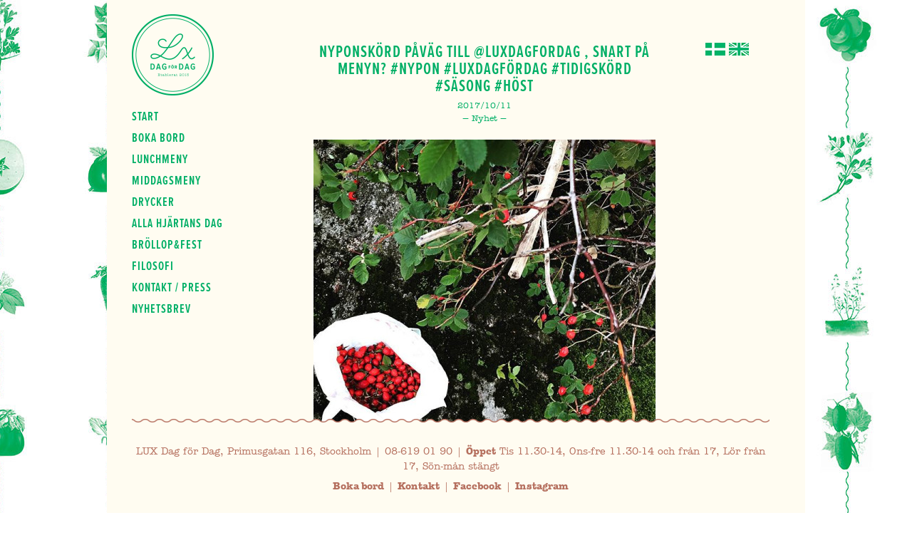

--- FILE ---
content_type: text/html; charset=UTF-8
request_url: https://luxdagfordag.se/blogg/nyponskord-pavag-till-luxdagfordag-snart-pa-menyn%F0%9F%91%8A-nypon-luxdagfordag-tidigskord-sasong-host/
body_size: 12715
content:

<!DOCTYPE html>
<!--[if IE 7]>
<html class="ie ie7" lang="sv-SE">
<![endif]-->
<!--[if IE 8]>
<html class="ie ie8" lang="sv-SE">
<![endif]-->
<!--[if !(IE 7) | !(IE 8)  ]><!-->

<html lang="sv-SE">
<!--<![endif]-->
<head>

	
	<meta charset="UTF-8">
	<meta name="viewport" content="width=device-width">
	<title>Nyponskörd påväg till @luxdagfordag , snart på menyn? 
#nypon #luxdagfördag #tidigskörd #säsong #höst | Lux Dag för Dag - En restaurang, bar och Walk Through saluhall på Lilla Essingen i Stockholm.</title>
	<script type="text/javascript" src="https://www.bokabord.se/widget.min.js"></script>
	<link rel='dns-prefetch' href='//ajax.googleapis.com' />
<link rel='dns-prefetch' href='//fast.fonts.net' />
<link rel='dns-prefetch' href='//s.w.org' />
<link rel="alternate" type="application/rss+xml" title="Lux Dag för Dag - En restaurang, bar och Walk Through saluhall på Lilla Essingen i Stockholm. &raquo; Nyponskörd påväg till @luxdagfordag , snart på menyn? 
#nypon #luxdagfördag #tidigskörd #säsong #höst kommentarsflöde" href="https://luxdagfordag.se/blogg/nyponskord-pavag-till-luxdagfordag-snart-pa-menyn%f0%9f%91%8a-nypon-luxdagfordag-tidigskord-sasong-host/feed/" />
		<script type="text/javascript">
			window._wpemojiSettings = {"baseUrl":"https:\/\/s.w.org\/images\/core\/emoji\/13.0.0\/72x72\/","ext":".png","svgUrl":"https:\/\/s.w.org\/images\/core\/emoji\/13.0.0\/svg\/","svgExt":".svg","source":{"concatemoji":"https:\/\/luxdagfordag.se\/wp-includes\/js\/wp-emoji-release.min.js?ver=5.5.17"}};
			!function(e,a,t){var n,r,o,i=a.createElement("canvas"),p=i.getContext&&i.getContext("2d");function s(e,t){var a=String.fromCharCode;p.clearRect(0,0,i.width,i.height),p.fillText(a.apply(this,e),0,0);e=i.toDataURL();return p.clearRect(0,0,i.width,i.height),p.fillText(a.apply(this,t),0,0),e===i.toDataURL()}function c(e){var t=a.createElement("script");t.src=e,t.defer=t.type="text/javascript",a.getElementsByTagName("head")[0].appendChild(t)}for(o=Array("flag","emoji"),t.supports={everything:!0,everythingExceptFlag:!0},r=0;r<o.length;r++)t.supports[o[r]]=function(e){if(!p||!p.fillText)return!1;switch(p.textBaseline="top",p.font="600 32px Arial",e){case"flag":return s([127987,65039,8205,9895,65039],[127987,65039,8203,9895,65039])?!1:!s([55356,56826,55356,56819],[55356,56826,8203,55356,56819])&&!s([55356,57332,56128,56423,56128,56418,56128,56421,56128,56430,56128,56423,56128,56447],[55356,57332,8203,56128,56423,8203,56128,56418,8203,56128,56421,8203,56128,56430,8203,56128,56423,8203,56128,56447]);case"emoji":return!s([55357,56424,8205,55356,57212],[55357,56424,8203,55356,57212])}return!1}(o[r]),t.supports.everything=t.supports.everything&&t.supports[o[r]],"flag"!==o[r]&&(t.supports.everythingExceptFlag=t.supports.everythingExceptFlag&&t.supports[o[r]]);t.supports.everythingExceptFlag=t.supports.everythingExceptFlag&&!t.supports.flag,t.DOMReady=!1,t.readyCallback=function(){t.DOMReady=!0},t.supports.everything||(n=function(){t.readyCallback()},a.addEventListener?(a.addEventListener("DOMContentLoaded",n,!1),e.addEventListener("load",n,!1)):(e.attachEvent("onload",n),a.attachEvent("onreadystatechange",function(){"complete"===a.readyState&&t.readyCallback()})),(n=t.source||{}).concatemoji?c(n.concatemoji):n.wpemoji&&n.twemoji&&(c(n.twemoji),c(n.wpemoji)))}(window,document,window._wpemojiSettings);
		</script>
		<style type="text/css">
img.wp-smiley,
img.emoji {
	display: inline !important;
	border: none !important;
	box-shadow: none !important;
	height: 1em !important;
	width: 1em !important;
	margin: 0 .07em !important;
	vertical-align: -0.1em !important;
	background: none !important;
	padding: 0 !important;
}
</style>
	<link rel='stylesheet' id='wp-block-library-css'  href='https://luxdagfordag.se/wp-includes/css/dist/block-library/style.min.css?ver=5.5.17' type='text/css' media='all' />
<link rel='stylesheet' id='style-css'  href='https://luxdagfordag.se/wp-content/themes/Luxdagfordag/style.css?ver=5.5.17' type='text/css' media='all' />
<script type='text/javascript' src='//ajax.googleapis.com/ajax/libs/jquery/1.10.2/jquery.min.js?ver=5.5.17' id='jquery-js'></script>
<script type='text/javascript' src='https://luxdagfordag.se/wp-content/plugins/ohmy-backend/js/jquery.smooth-scroll.min.js?ver=5.5.17' id='jquery-smooth-scroll-js'></script>
<script type='text/javascript' src='https://luxdagfordag.se/wp-content/plugins/ohmy-backend/js/frontend.js?ver=5.5.17' id='ombf_frontend-js'></script>
<script type='text/javascript' src='https://luxdagfordag.se/wp-content/themes/Luxdagfordag/js/functions.js?ver=5.5.17' id='functions-js'></script>
<script type='text/javascript' src='https://luxdagfordag.se/wp-content/themes/Luxdagfordag/js/jquery.uniform.js?ver=5.5.17' id='uniform-js'></script>
<script type='text/javascript' src='https://luxdagfordag.se/wp-content/themes/Luxdagfordag/js/jquery.sticky.js?ver=5.5.17' id='sticky-js'></script>
<script type='text/javascript' src='//fast.fonts.net/jsapi/66a7794e-5298-48b8-a056-7c5472bd92ad.js?ver=5.5.17' id='fontscom-js'></script>
<link rel="https://api.w.org/" href="https://luxdagfordag.se/wp-json/" /><link rel="EditURI" type="application/rsd+xml" title="RSD" href="https://luxdagfordag.se/xmlrpc.php?rsd" />
<link rel="wlwmanifest" type="application/wlwmanifest+xml" href="https://luxdagfordag.se/wp-includes/wlwmanifest.xml" /> 
<link rel='prev' title='Vi är på norska kusten och spanar in nya spännande råvaror inför vintern. #scallops #sjöborre #mahoganyclams #shellfish' href='https://luxdagfordag.se/blogg/vi-ar-pa-norska-kusten-och-spanar-in-nya-spannande-ravaror-infor-vintern-scallops-sjoborre-mahoganyclams-shellfish/' />
<link rel='next' title='Gräsand skjuten av @frickluxrestauranger med majrova, Karl-Johansvamp och purpurkål? 
#hängmörad #jakt #luxdagfördag #karljohan #fras #kråssky' href='https://luxdagfordag.se/blogg/grasand-skjuten-av-frickluxrestauranger-med-majrova-karl-johansvamp-och-purpurkal%f0%9f%91%8a-hangmorad-jakt-luxdagfordag-karljohan-fras-krassky/' />
<meta name="generator" content="WordPress 5.5.17" />
<link rel="canonical" href="https://luxdagfordag.se/blogg/nyponskord-pavag-till-luxdagfordag-snart-pa-menyn%f0%9f%91%8a-nypon-luxdagfordag-tidigskord-sasong-host/" />
<link rel='shortlink' href='https://luxdagfordag.se/?p=8429' />
<link rel="alternate" type="application/json+oembed" href="https://luxdagfordag.se/wp-json/oembed/1.0/embed?url=https%3A%2F%2Fluxdagfordag.se%2Fblogg%2Fnyponskord-pavag-till-luxdagfordag-snart-pa-menyn%25f0%259f%2591%258a-nypon-luxdagfordag-tidigskord-sasong-host%2F" />
<link rel="alternate" type="text/xml+oembed" href="https://luxdagfordag.se/wp-json/oembed/1.0/embed?url=https%3A%2F%2Fluxdagfordag.se%2Fblogg%2Fnyponskord-pavag-till-luxdagfordag-snart-pa-menyn%25f0%259f%2591%258a-nypon-luxdagfordag-tidigskord-sasong-host%2F&#038;format=xml" />
<script id='ombf_parameters' type='text/javascript'>
var ombf = ombf || {};
ombf.parms = ombf.parms || {};
ombf.parms.security = '1cfb2fe6f8';
ombf.parms.session = 'abe311b0_202911e9.ce8d12ac';
ombf.parms.ajaxurl = 'https://luxdagfordag.se/wp-admin/admin-ajax.php';
ombf.parms.timthumburl = 'https://luxdagfordag.se/wp-content/plugins/ohmy-backend/modules/timthumb/timthumb.php';
ombf.parms.ajax = {};
ombf.parms.facebook_parent_page = '';
ombf.parms.facebook_canvasurl = '';
ombf.i18n = ombf.i18n || {};
ombf.i18n.error_ajax = 'A communications error occurred. Please make sure you are connected to the internet then try again.';
</script>
<meta http-equiv="Content-Language" content="sv-SE" />
<style type="text/css" media="screen">
.ppqtrans_flag span{display:none}
.ppqtrans_flag{height:12px;width:18px;display:block}
.ppqtrans_flag_and_text{padding-left:20px}
.ppqtrans_flag_and_text{padding-left:20px}
.ppqtrans_flag_sv { background:url(https://luxdagfordag.se/wp-content/plugins/qtranslate-xp/flags/se.png) no-repeat }
.ppqtrans_flag_en { background:url(https://luxdagfordag.se/wp-content/plugins/qtranslate-xp/flags/gb.png) no-repeat }
</style>
<link hreflang="en" href="https://luxdagfordag.se/en/blogg/nyponskord-pavag-till-luxdagfordag-snart-pa-menyn%F0%9F%91%8A-nypon-luxdagfordag-tidigskord-sasong-host/" rel="alternate" />
<script>
(function() {
	(function (i, s, o, g, r, a, m) {
		i['GoogleAnalyticsObject'] = r;
		i[r] = i[r] || function () {
				(i[r].q = i[r].q || []).push(arguments)
			}, i[r].l = 1 * new Date();
		a = s.createElement(o),
			m = s.getElementsByTagName(o)[0];
		a.async = 1;
		a.src = g;
		m.parentNode.insertBefore(a, m)
	})(window, document, 'script', 'https://google-analytics.com/analytics.js', 'ga');

	ga('create', 'UA-3512462-14', 'auto');
			ga('send', 'pageview');
	})();
</script>



	
	
	<script type="text/javascript">
		$(function() {
			$("#nav-main li:last-child").addClass("last");
		});
	</script>
	<script type="text/javascript">
		$(function() {
			$("div.thumbholder:nth-child(4n)").addClass("last")
		});
	</script>
	<script type="text/javascript">
		$(function(){$("select").uniform();$("input[type=radio]").uniform();$("input[type=checkbox]").uniform();});
	</script>
	<script>
	  $(function(){
	    $(".sticky").sticky({topSpacing:20,bottomSpacing:150});
	  });
	</script>

	<script>
		var ajaxurl = 'https://luxdagfordag.se/wp-admin/admin-ajax.php';
	</script>

	<!-- Both of these must be included in this order -->
	<script src="http://www.luxdagfordag.se/lux-inject/js.cookie.js"></script>
	<!-- <script src="http://www.luxdagfordag.se/lux-inject/build/all.js"></script> -->
</head>

<body class="post-template-default single single-post postid-8429 single-format-standard single-author">

<div id="contentwrap" class="clearfix">

		<ul class="ppqtrans_language_chooser" id="qtranslate-chooser"><li class="lang-sv active"><a href="https://luxdagfordag.se/blogg/nyponskord-pavag-till-luxdagfordag-snart-pa-menyn%F0%9F%91%8A-nypon-luxdagfordag-tidigskord-sasong-host/" hreflang="sv" title="Svenska"><span>Svenska</span></a></li><li class="lang-en"><a href="https://luxdagfordag.se/en/blogg/nyponskord-pavag-till-luxdagfordag-snart-pa-menyn%F0%9F%91%8A-nypon-luxdagfordag-tidigskord-sasong-host/" hreflang="en" title="English"><span>English</span></a></li></ul><div class="ppqtrans_widget_end"></div><!--	<ul id="language">
		<li class="swe"><a href="">Svenska</a></li>
		<li class="eng"><a href="">English</a></li>
	</ul>-->
	
	<div id="subcontent" class="sticky">

		<a class="logo" href="/">Lux Dag för dag</a>

<ul id="nav-main" class="menu "><li><a href="https://luxdagfordag.se/">Start</a></li>
<li><a href="https://luxdagfordag.se/boka/">Boka bord</a></li>
<li><a href="https://luxdagfordag.se/lunchmeny/">Lunchmeny</a></li>
<li><a href="https://luxdagfordag.se/middagsmeny/">Middagsmeny</a></li>
<li><a href="https://luxdagfordag.se/beverages/">Drycker</a></li>
<li><a href="https://luxdagfordag.se/allahjartansdag/">Alla hjärtans dag</a></li>
<li><a href="https://luxdagfordag.se/brollop/">Bröllop&#038;fest</a></li>
<li><a href="https://luxdagfordag.se/filosofi/">Filosofi</a></li>
<li><a href="https://luxdagfordag.se/kontakt/">Kontakt / press</a></li>
<li><a href="https://luxdagfordag.se/nyhetsbrev/">Nyhetsbrev</a></li>
</ul>

	</div>

	<div id="maincontent">

	
<div class="content-narrow" id="blog">

			
	<div class="entry">
        <div class="entryheader">
            <h2><a href="https://luxdagfordag.se/blogg/nyponskord-pavag-till-luxdagfordag-snart-pa-menyn%f0%9f%91%8a-nypon-luxdagfordag-tidigskord-sasong-host/">Nyponskörd påväg till @luxdagfordag , snart på menyn? 
#nypon #luxdagfördag #tidigskörd #säsong #höst</a></h2>
            <span>2017/10/11</span>
            <span class="category">
                Nyhet
            </span>
        </div>
        <img src="https://luxdagfordag.se/wp-content/themes/Luxdagfordag/timthumb/timthumb.php?src=https://luxdagfordag.se/wp-content/uploads/2017/10/22426865_155115598419991_6991491040242827264_n.jpg&w=480&q=90" alt="">
        
        <p></p>
    </div>	
	
</div>
<!-- .content-narrow ends -->


	
	</div>
	<!-- #maincontent ends -->


		<div id="footer">
		<div class="inner">

			<p>LUX Dag för Dag, Primusgatan 116, Stockholm | 08-619 01 90 | <strong>Öppet</strong> Tis 11.30-14, Ons-fre 11.30-14 och från 17, Lör från 17, Sön-mån stängt </p>

			<ul>
				<li><a href="https://luxdagfordag.se/boka/">Boka bord</a></li>
				<li><a href="https://luxdagfordag.se/kontakt/">Kontakt</a></li>
				<li><a href="https://www.facebook.com/luxdagfordag" target="_blank">Facebook</a></li>
				<li class="last"><a href="http://instagram.com/luxdagfordag" target="_blank">Instagram</a></li>
			</ul>
		</div>
	</div>
	
</div>
<!-- #contentwrap ends -->

</body>
</html>

--- FILE ---
content_type: text/css
request_url: https://luxdagfordag.se/wp-content/themes/Luxdagfordag/style.css?ver=5.5.17
body_size: 10799
content:
/*
Theme Name: Lux - Dag för Dag
Description: Wordpress-tema för restaurang Lux
Author: Oh My!
Author URI: http://www.ohmy.nu;
*/

/* http://meyerweb.com/eric/tools/css/reset/
   v2.0 | 20110126
   License: none (public domain)
*/

html, body, div, span, applet, object, iframe,
h1, h2, h3, h4, h5, h6, p, blockquote, pre,
a, abbr, acronym, address, big, cite, code,
del, dfn, em, img, ins, kbd, q, s, samp,
small, strike, strong, sub, sup, tt, var,
b, u, i, center,
dl, dt, dd, ol, ul, li,
fieldset, form, label, legend,
table, caption, tbody, tfoot, thead, tr, th, td,
article, aside, canvas, details, embed,
figure, figcaption, footer, header, hgroup,
menu, nav, output, ruby, section, summary,
time, mark, audio, video {
	margin: 0;
	padding: 0;
	border: 0;
	font-size: 100%;
	font: inherit;
	vertical-align: baseline;
}
/* HTML5 display-role reset for older browsers */
article, aside, details, figcaption, figure,
footer, header, hgroup, menu, nav, section {
	display: block;
}
body {
	line-height: 1;
	background: url(images/lux-background.jpg) 100px 0;
	font-family: "AmericanTypwrterITCW01- 731031";
	color: #00af66;
	text-align: center;
}
strong {
	font-family: "AmericanTypwrterITCW01- 731010";
}
em {
	font-family: "AmericanTypwrterITCW01- 731034";
}
ol, ul {
	list-style: none;
}
blockquote, q {
	quotes: none;
}
blockquote:before, blockquote:after,
q:before, q:after {
	content: '';
	content: none;
}
table {
	border-collapse: collapse;
	border-spacing: 0;
}

.bold {
	font-weight: bold;
}
.info ul.bold {
	font-size: 18px;
}
.dot:after {
	content: " •";
}
.dot:before {
	content: "• ";
}

.dot.left:after {
	content: "";
}
.clearfix:after {
	content: ".";
	display: block;
	clear: both;
	visibility: hidden;
	line-height: 0;
	height: 0;
}
 html[xmlns] .clearfix {
	display: block;
}
 * html .clearfix {
	height: 1%;
}
* {font-size: 100.01%;}
html{
	font-size: 62.5%;
}
a {
	text-decoration: none;
	color: #00af66;
}
a:hover {
	color: #009138;
}
p {
	line-height: 1.5em;
	margin: 0 0 1.5em;
}
.swirl {
	background: url(images/swirly-line.png) repeat-x bottom;
}
.swirl-small {
	background: url(images/swirly-line-small.png) repeat-x bottom;
}
#contentwrap {
	width: 895px;
	padding: 20px 50px 100px 35px;
	margin: 0 auto;
	background: #fffcf1;
	position: relative;
	text-align: left;
}
#maincontent {
	width: 700px;
	float: right;
	padding: 40px 0 30px 0;
	position: relative;
}
#subcontent {
	width: 160px;
	float: left;

}


/*
Headings
*/
h1, h2, h3 {
	font-family: "Proxima N W01 X Cd Smbd";
	letter-spacing: 1px;
	text-transform: uppercase;
}
#maincontent h1,
#maincontent h2 {
	text-align: center;
	margin: 0 0 30px 0;
}
h1,h2 {
	font-size: 2.4em;
}
h3 {
	font-size: 1.8em;
}
h4 {
	font-size: 1.4em;
}
h1.intrologo {
	background: url(images/logo-lux-intro.png) no-repeat 43% 100%;
	width: 700px;
	height: 237px;
	margin: 0 auto 20px auto;
	padding: 0 0 100px 0;
}
.info h3 {
	margin: 0 0 5px 0;
}


/*
Left sidebar
*/

#subcontent-sticky-wrapper {
	float: left;
}
#subcontent p {
	font-size: 1.2em;
}


.cafe-logos-col {
	float:left;
}

.cafe-logos-col.pennybill {
	width:68px;
	height:38px;
	margin-right:58px;
}

.cafe-logos-col.thebakery {
	width:108px;
	height:38px;
	margin-right:55px;
}

.cafe-logos-col.open-cafe {
	width:115px;
	height:39px;
	margin-right:45px;
}

.cafe-logos-col.eat {
	width:128px;
	height:39px;
	margin-right:45px;
}

.cafe-logos-col.bar {
	width:77.5px;
	height:38px;
}

a.logo-pennybill {
	width:100%;
	height:38px;
	background: url(images/logo-pennybill.png) no-repeat;
	background-size:68px 38px;
	text-indent: -9999px;
	display: block;
	margin: 0 0 25px 0;
}

a.logo-thebakery {
	width:100%;
	height:38px;
	background: url(images/logo-bakery.png) no-repeat;
	background-size:108px 30px;
	background-position:left center;
	text-indent: -9999px;
	display: block;
	margin: 0 0 25px 0;
}

a.logo-eat {
	width:100%;
	height: 39px;
	background: url(images/logo-eat2.png) no-repeat;
	text-indent: -9999px;
	display: block;
	margin: 0 0 25px 0;
}

a.logo-open-cafe{
	width: 100%;
	height: 33px;
	background: url(images/logo-open-cafe.png) no-repeat;
	text-indent: -9999px;
	display: block;
}

a.logo-bar {
	width:100%;
	height: 38px;
	background: url(images/logo-bar-new.png) no-repeat;
	background-position:right center;
	background-size:77px 29px;
	text-indent: -9999px;
	display: block;
}

#subcontent .infoblock {
	padding: 0 0 15px 0;
	margin: 0 0 15px 0;
}
#subcontent .infoblock p {
	margin: 0;
}
#nav-main {
	font-family: "Proxima N W01 X Cd Smbd";
	letter-spacing: 1px;
	margin: 0 0 12px 0;
	padding: 0 0 20px 0;
}
#nav-main li {
	font-size: 1.8em;
	margin: 0 0 12px 0;
}
#nav-main li.last {
	margin: 0;
}
#nav-main a {
	text-transform: uppercase;
}
#nav-main .current-menu-item a {
	color: #009138;
	border-bottom: 1px dashed;
}
#subcontent a.logo {
	width: 115px;
	height: 114px;
	background: url(images/logo-lux-sidebar.png) no-repeat;
	display: block;
	text-indent: -9999px;
	margin: 0 0 20px 0;
}


/*
Site intro area
*/
ul#qtranslate-chooser {
	position: absolute;
	top: 60px;
	right: 79px;
	width: 61px;
	z-index: 100;
}
ul#qtranslate-chooser li a {
	width: 28px;
	height: 18px;
	display: block;
	text-indent: -9999px;
	background: url(images/flags.png) no-repeat;
	float: left;
	margin: 0 5px 0 0;
	cursor: pointer;
}
ul#qtranslate-chooser li.lang-en a {
	background-position: 0 -18px;
	margin: 0;
}
#intro {
	padding: 0 0 15px 0;
	margin: 0 0 40px 0;
}
.info {
	text-align: center;
}
.info h3:before {
	content: "• ";
	font-size: 14px;
}
.info h3:after {
	content: " •";
	font-size: 14px;
}
.info ul {
	margin: 0 0 24px 0;
	font-family: "Proxima N W01 X Cd Smbd";
	font-size: 1.4em;
	letter-spacing: 1px;
}
.info ul li {
	margin: 0 0 2px 0;
}

/*
Content layout (blog etc)
*/
#blog {
	position: relative;
}
.content-wide {
	width: 700px;
	padding: 0 0 30px 0;
	margin: 0 0 30px 0;
	float: left;
}

.content-wide.swirl {
	margin: 0 0 35px 0;
}
.content-wide img {
	margin: 0 0 25px 0;
}
.content-narrow {
	width: 480px;
	margin: 0 0 30px 110px;
	padding: 0 0 30px 0;
	float: left;
}
.content-narrow#blog {
	margin-left: 60px;
}
.content-narrow#blog.center,
.content-narrow.center {
	margin-left: 110px;
}
.content-narrow.swirl {

}
.content-narrow p {
	font-size: 1.4em;
}
.content-narrow img {
	margin: 0 0 30px 0;
}

.entry {
	padding: 0 0 25px 0;
	margin: 0 0 30px 0;
	background: url(images/swirly-line.png) repeat-x bottom;
}
.entry:last-child {
	background: none;
}
.entryheader {
	text-align: center;
	margin: 0 0 24px 0;
}
.entryheader span {
	font-size: 1.2em;
	display: block;
}
.entryheader span.category {
	margin: 4px 0 0 0;
}
.entryheader span.category:before {
	content: "– ";
	font-size: 14px;
}
.entryheader span.category:after {
	content: " –";
	font-size: 14px;
}
#maincontent .entryheader h2 {
	margin: 0 0 10px 0;
}
.entry p,
.content-wide p {
	font-size: 1.4em;
}

.meny p{
	font-size:1.4em;
	margin: 0 0 0.9em;
}

.entry img {
	margin: 0 0 30px 0;
	max-width: 480px;
}
.entry p a {
	border-bottom: 1px dashed;
}


/*
Blog category checkboxes
*/
#blogcategories {
	float: right;
	width: 110px;
}
#blogcategories-sticky-wrapper {
	width: 110px;
}
.checkholder {
	height: 22px;
	margin: 0 0 5px 0;
}
.checkholder.selectall {
	margin: 0 0 20px 0;
}
.checkholder .checker {
	float: left;
	margin: 0 5px 0 0;
}
.checkholder label {
	margin: 8px 0 0 0;
	display: inline-block;
	font-family: "Proxima N W01 X Cd Smbd";
	font-size: 1.4em;
	text-transform: uppercase;
}
.checkholder label:hover {
	color: #009138;
}
.checker,
.checker span,
.checker input {
	width: 20px;
	height: 22px;
}
.checker input {
	opacity: 0;
	filter: alpha(opacity=0);
	-moz-opacity: 0;
	border: none;
	background: none;
	display: -moz-inline-box;
	display: inline-block;
	*display: inline;
	zoom: 1;
	text-align: center;
}
.checker span {
	display: -moz-inline-box;
	display: inline-block;
	*display: inline;
	zoom: 1;
	text-align: center;
	background: url(images/checkboxes.png) no-repeat;
}
.checker span.checked {
	background-position: 0 -22px;
}


/*
The Philosophy page
*/
.person {
	width: 220px;
	float: left;
	margin: 0 20px 0 0;
}
.person.last {
	margin-right: 0;
}
.person p {
	font-size: 1.4em;
}
.person .imgholder {
	width: 220px;
	height: 270px;
	overflow: hidden;
	margin: 0 0 25px 0;
}
#maincontent .person .entryheader h2 {
	text-transform: none;
	margin: 0;
}
.person .entryheader .category {
	margin: 0;
}

/* HOLDER */

.holder {
	min-height: 800px;
}


/*
Booking page
*/
iframe.booking {
	width: 500px;
	height: 550px;
	margin: 0 0 40px 100px;
}


/*
Contact page
*/
.thumbholder {
	width: 220px;
	height: 220px;
	overflow: hidden;
	float: left;
	margin: 0 20px 20px 0;
}
.thumbholder.last {
	margin-right: 0;
}

/*
Footer
*/
#footer {
	color: #b56f5e;
	font-size: 1.4em;
	width: 100%;
	text-align: center;
	padding: 30px 35px 0 30px;
	margin: 60px 0 0 0;

	position: fixed;
	bottom: 0;
	left: 50%;
	margin-left: -485px;
	width: 895px;
}
.inner{
	padding-top: 30px;
	padding-bottom: 30px;
	background: #FFFCF1;
	position: relative;
}

.inner:after{
	content: '';
	position: absolute;
	top: -5px;
	left: 0;
	right: 0;
	background: url(images/swirly-line-solid.png) repeat-x top;
	height: 5px;
}


#footer p {
	margin: 0 0 10px 0;
}
#footer ul {
	font-family: "AmericanTypwrterITCW01- 731010";
}
#footer ul a {
	color: #b56f5e;
}
#footer ul a:hover {
	text-decoration: underline;
}
#footer ul li {
	display: inline;
}
#footer ul li:after {
	content: " | ";
	font-family: "AmericanTypwrterITCW01- 731031";
}
#footer ul li.last:after {
	content: none;
}


.cafe-logos{
	width: 100%;
	font-size: 0;
	margin-bottom: -20px;
}

.cafe-logos .col-3{
	width: 20%;
	float:left;
	vertical-align: top;
}
.cafe-logo img{

}
.cafe-logos .text{
	text-align: center;
}
.cafe-logos span{
	position: relative;
	font-size: 12px;
	display:block;
	margin-bottom:20px;
}


.cafe-logos a{
	margin: 0;
}

.cafe-logos .logo-bar{
	position: relative;
	top: 3px;
}

/**
 *
 * Mobile, is included in style-responsive.css
 *
 */

.mobile{
	display: none;
}

.btn-full-width{
	display: block;
	color: #fff;
	padding: 10px;
	box-sizing: border-box;
	width: 100%;
	background: #00af66;
	font-size: 22px;
	margin: 10px 0;
	text-align: center;
	text-transform: uppercase;
	border-radius: 4px;
	border-bottom: 2px solid #54d59f;
	border-top: 2px solid #00aa63;
	margin-bottom: 20px;
	margin-top: 40px;
	font-family: "Proxima N W01 X Cd Smbd";
}

/**
 *	Booking button
 */
button.waiteraid-widget {
	background: #00af66;
	border-radius: 3px;
    text-align: center;
    color: white;
    margin: 0 auto;
    padding: 10px 30px;
    font-family: "Proxima N W01 X Cd Smbd";
    font-size: 18px;
    text-transform: uppercase;
    border: 0;
    letter-spacing: 1px;
    display: block;
}
button:hover {
	cursor: pointer;
	background-color: #009138;
}

--- FILE ---
content_type: application/javascript
request_url: https://luxdagfordag.se/wp-content/themes/Luxdagfordag/js/functions.js?ver=5.5.17
body_size: 5023
content:
$(window).load(function() {

	// FILTRERING
	//$('#blogcategories .checkholder #blog-allt:checkbox').change(function() {
	//	if(this.checked) {
	//		$('.categories:checkbox').each(function() {
    //        this.checked = true;
    //        $('.checker span').addClass('checked');                       
    //    	});
	//	} else {
	//		$('.categories:checkbox').each(function() {
    //        this.checked = false;
    //        $('.checker span').removeClass('checked');                       
    //    	});
	//	}
	//});

	$('#blogcategories .checkholder #blog-allt:checkbox').change(function() {
		if(this.checked) {
			$('#blogcategories .categories.notall:checkbox').each(function() {
            this.checked = false;
            $('.checker span').removeClass('checked');                       
        	});
        	//$(this).attr('disabled', true);
		} else {

		}
	});

	$('#blogcategories .checkholder #blog-allt:checkbox').change(function() {
		if(this.checked) {
			//$(this).attr('disabled', true);
		} else {
			$(this).attr('disabled', true);
		}
	});

	$('#blogcategories .categories.notall:checkbox').change(function() {

		if(this.checked) {

			$('#blogcategories .checkholder #blog-allt:checkbox').each(function() {
				this.checked = false;
			});

			$('#blogcategories .checkholder .checker#uniform-blog-allt span').removeClass('checked');
			
			$('#blogcategories .checkholder #blog-allt:checkbox').attr('disabled', false);

		} else {

			var checkedBoxes = 0;
			$('.categories:checkbox').each(function() {
				if(this.checked) {
					checkedBoxes++;
				}
			});

			if( checkedBoxes == 0 ) {
				
				$('#blogcategories .checkholder #blog-allt:checkbox').each(function() {
					this.checked = true;
				});

				$('#blogcategories .checkholder .checker#uniform-blog-allt span').addClass('checked');

				$('#blogcategories .checkholder #blog-allt:checkbox').attr('disabled', true);

			}
			//$('#blogcategories .checkholder #blog-allt:checkbox').each(function() {
			//	this.checked = false;
			//});

			//$('#blogcategories .checkholder .checker#uniform-blog-allt span').removeClass('checked');

		}

	});

	$('#blogcategories .checkholder .categories:checkbox').change(function() {

		window.disabledScroll = false;
		window.infiniteCounter = 2;
		var categories = [];

		$('.categories:checkbox').each(function() {
			if(this.checked) {
				categories.push($(this).val());
			}
		});
		$('.holder').html('');
		$("html, body").animate({ scrollTop: $('#blog').offset().top}, "slow");
		$('.preloader').show();
		filterActive(categories);

	});

	//Här ska vi skicka efter posterna i valda kategori/er
	function filterActive(categories) {

		$.ajax({
	        url: ajaxurl,
	        type: 'POST',
	        data: {action: 'ajax_get_posts_by_category', categoryArr : categories},
	        dataType: 'html',
	        success: function(data){
	        	$('.preloader').hide();
	            $('.holder').hide().html(data).fadeIn();
	            $("html, body").animate({ scrollTop: $('#blog').offset().top }, "slow");
	        }
    	});

	}

	// INFINITE SCROLL
	var is_loading = false;
	window.infiniteCounter = 2;  
    $(window).scroll(function() {  

    	var $holder = $(".holder");
    	var threshold = $holder.offset().top+$holder.height()-300;

    		if ($(window).scrollTop() + $(window).height() >= threshold) {

    			if (window.disabledScroll) {
            		return;
            	}

    			if (is_loading) {
		            return;
		        }
		        is_loading = true;

            //if  ($(window).scrollTop() == $(document).height() - $(window).height()) {

            //if($(window).scrollTop() + $(window).height() >= $(document).height() - 300) {

            	if( window.currentCategory ) {
            		var categories = window.currentCategory;
            	} else {
	            	var categories = [];
	            }

            	//if (window.disabledScroll) {
            	//	window.infiniteCounter = 2;
            	//	return;
            	//}

            	$('.categories:checkbox').each(function() {
					if(this.checked) {
						categories.push($(this).val());
					}
				});

				$('.preloaderinfinite').show();
                loadArticle(window.infiniteCounter, categories);
                window.infiniteCounter++; 

            }  
    });

	function loadArticle(pageNumber, categories){      
            $.ajax({  
                url: ajaxurl,  
                type:'POST',
                data: {action: 'ajax_infinite_scroll',page_no : pageNumber, categoryArr : categories},  
                success: function(html){
                	if ( html != 0 ) {
	               		var data = $(html);
	               		$('.preloaderinfinite').hide();
	                    $('.holder').append(data);
	                } else {
	                	$('.preloaderinfinite').hide();
	                	window.disabledScroll = true;
	                }
                }  
            }).always(function() { is_loading = false; });  
        return false;  
    }

});